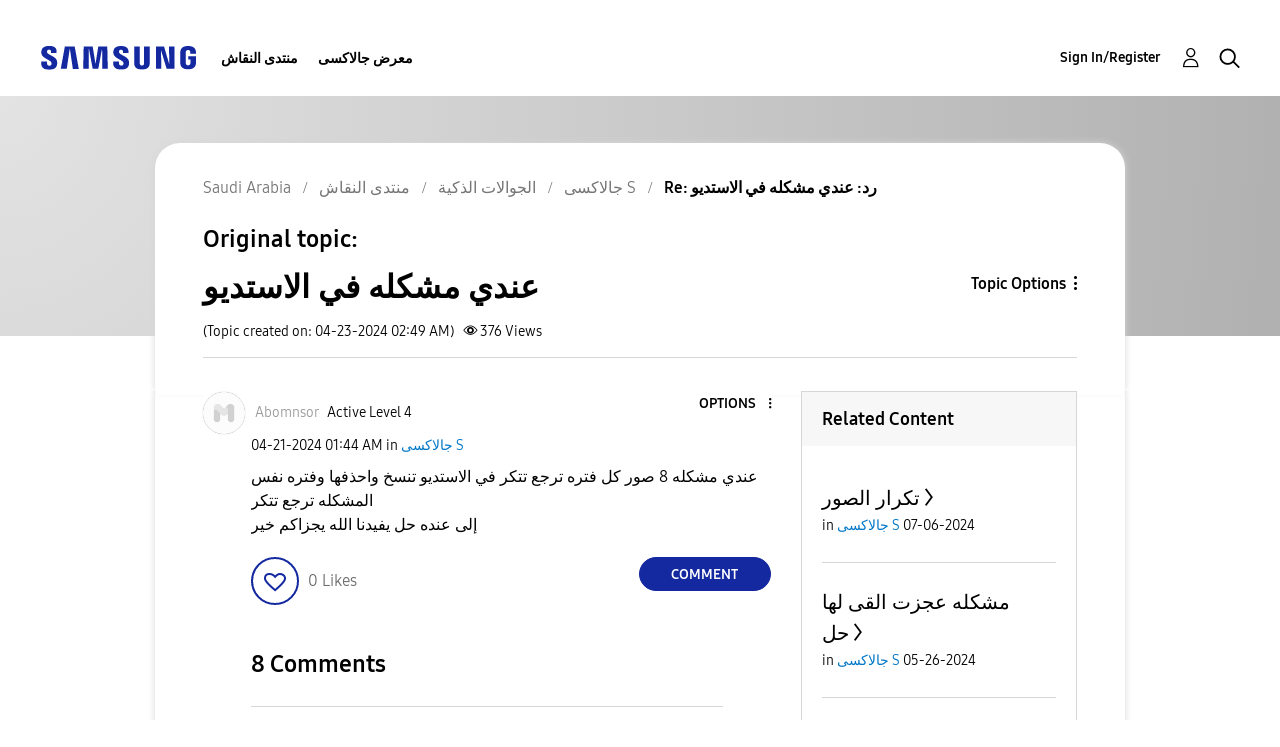

--- FILE ---
content_type: text/html; charset=UTF-8
request_url: https://r2.community.samsung.com/t5/%D8%AC%D8%A7%D9%84%D8%A7%D9%83%D8%B3%D9%89-S/%D8%B9%D9%86%D8%AF%D9%8A-%D9%85%D8%B4%D9%83%D9%84%D9%87-%D9%81%D9%8A-%D8%A7%D9%84%D8%A7%D8%B3%D8%AA%D8%AF%D9%8A%D9%88/m-p/15997330/highlight/true
body_size: 1875
content:
<!DOCTYPE html>
<html lang="en">
<head>
    <meta charset="utf-8">
    <meta name="viewport" content="width=device-width, initial-scale=1">
    <title></title>
    <style>
        body {
            font-family: "Arial";
        }
    </style>
    <script type="text/javascript">
    window.awsWafCookieDomainList = [];
    window.gokuProps = {
"key":"AQIDAHjcYu/GjX+QlghicBgQ/7bFaQZ+m5FKCMDnO+vTbNg96AH8rhIMJ+z/0ZlnwNGCUsFTAAAAfjB8BgkqhkiG9w0BBwagbzBtAgEAMGgGCSqGSIb3DQEHATAeBglghkgBZQMEAS4wEQQM0xF1depSHZO07bzbAgEQgDtkDWjfu/iA1FFovrm1DbICsUAV04yfVyp7MT61DYp7EWM6jDnLUg9RkBp27QieKrX3EpH4gWzcP8WQoA==",
          "iv":"D549SwFX0wAAAOlp",
          "context":"IFL/MkaKBki1MbVCbz3YSYuXq6ym7qiW75X047w4D6/aqQYzrMrtqP2SHdRVAcyjzVTlqh8K3dDczlFMAkAbPLY4oWL2HDG4TubuQ2ykZSmCxbSLjm1GG4OYeUIY3Bk5tMH3hImXcd5glk7aAv74Z1q+moMCMNoyLEIPW6YC1z4hQsevHWVLgZgzE2I66CQGHE6t59M3Isc/ZJKorjFvI+jMALvTSAL5Xxkgn5hQ7GFd4jlH4vhfLN8m4fZcDxBHfehnoYKwOGWL/wmHJ7/IUG0HqgHvDxHHUDMveKDtk2yRd3StftenvMQZmTEsYscpLilBPe+9UYMHUcUkM8BsTZI6ybNDGAwasdGZ/28dEVVk6MWc+bLXefjWNE3qLnbg4HoPX93Xc3e+fpIQLeQXSkoKF9WhujPXZJVn"
};
    </script>
    <script src="https://bc0439715fa6.967eb88d.us-east-2.token.awswaf.com/bc0439715fa6/e566d069acb5/9c5f3411fe12/challenge.js"></script>
</head>
<body>
    <div id="challenge-container"></div>
    <script type="text/javascript">
        AwsWafIntegration.saveReferrer();
        AwsWafIntegration.checkForceRefresh().then((forceRefresh) => {
            if (forceRefresh) {
                AwsWafIntegration.forceRefreshToken().then(() => {
                    window.location.reload(true);
                });
            } else {
                AwsWafIntegration.getToken().then(() => {
                    window.location.reload(true);
                });
            }
        });
    </script>
    <noscript>
        <h1>JavaScript is disabled</h1>
        In order to continue, we need to verify that you're not a robot.
        This requires JavaScript. Enable JavaScript and then reload the page.
    </noscript>
</body>
</html>